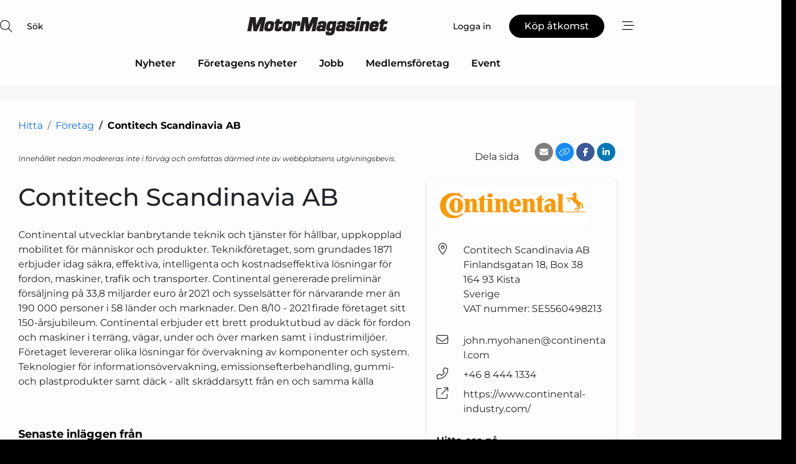

--- FILE ---
content_type: text/html; charset=utf-8
request_url: https://www.google.com/recaptcha/api2/anchor?ar=1&k=6LdasRwUAAAAAOAWkvok94EmD1GjREqoghAriL9L&co=aHR0cHM6Ly93d3cubW90b3JtYWdhc2luZXQuc2U6NDQz&hl=sv&v=N67nZn4AqZkNcbeMu4prBgzg&size=normal&anchor-ms=20000&execute-ms=30000&cb=jrl9wrzefww7
body_size: 49611
content:
<!DOCTYPE HTML><html dir="ltr" lang="sv"><head><meta http-equiv="Content-Type" content="text/html; charset=UTF-8">
<meta http-equiv="X-UA-Compatible" content="IE=edge">
<title>reCAPTCHA</title>
<style type="text/css">
/* cyrillic-ext */
@font-face {
  font-family: 'Roboto';
  font-style: normal;
  font-weight: 400;
  font-stretch: 100%;
  src: url(//fonts.gstatic.com/s/roboto/v48/KFO7CnqEu92Fr1ME7kSn66aGLdTylUAMa3GUBHMdazTgWw.woff2) format('woff2');
  unicode-range: U+0460-052F, U+1C80-1C8A, U+20B4, U+2DE0-2DFF, U+A640-A69F, U+FE2E-FE2F;
}
/* cyrillic */
@font-face {
  font-family: 'Roboto';
  font-style: normal;
  font-weight: 400;
  font-stretch: 100%;
  src: url(//fonts.gstatic.com/s/roboto/v48/KFO7CnqEu92Fr1ME7kSn66aGLdTylUAMa3iUBHMdazTgWw.woff2) format('woff2');
  unicode-range: U+0301, U+0400-045F, U+0490-0491, U+04B0-04B1, U+2116;
}
/* greek-ext */
@font-face {
  font-family: 'Roboto';
  font-style: normal;
  font-weight: 400;
  font-stretch: 100%;
  src: url(//fonts.gstatic.com/s/roboto/v48/KFO7CnqEu92Fr1ME7kSn66aGLdTylUAMa3CUBHMdazTgWw.woff2) format('woff2');
  unicode-range: U+1F00-1FFF;
}
/* greek */
@font-face {
  font-family: 'Roboto';
  font-style: normal;
  font-weight: 400;
  font-stretch: 100%;
  src: url(//fonts.gstatic.com/s/roboto/v48/KFO7CnqEu92Fr1ME7kSn66aGLdTylUAMa3-UBHMdazTgWw.woff2) format('woff2');
  unicode-range: U+0370-0377, U+037A-037F, U+0384-038A, U+038C, U+038E-03A1, U+03A3-03FF;
}
/* math */
@font-face {
  font-family: 'Roboto';
  font-style: normal;
  font-weight: 400;
  font-stretch: 100%;
  src: url(//fonts.gstatic.com/s/roboto/v48/KFO7CnqEu92Fr1ME7kSn66aGLdTylUAMawCUBHMdazTgWw.woff2) format('woff2');
  unicode-range: U+0302-0303, U+0305, U+0307-0308, U+0310, U+0312, U+0315, U+031A, U+0326-0327, U+032C, U+032F-0330, U+0332-0333, U+0338, U+033A, U+0346, U+034D, U+0391-03A1, U+03A3-03A9, U+03B1-03C9, U+03D1, U+03D5-03D6, U+03F0-03F1, U+03F4-03F5, U+2016-2017, U+2034-2038, U+203C, U+2040, U+2043, U+2047, U+2050, U+2057, U+205F, U+2070-2071, U+2074-208E, U+2090-209C, U+20D0-20DC, U+20E1, U+20E5-20EF, U+2100-2112, U+2114-2115, U+2117-2121, U+2123-214F, U+2190, U+2192, U+2194-21AE, U+21B0-21E5, U+21F1-21F2, U+21F4-2211, U+2213-2214, U+2216-22FF, U+2308-230B, U+2310, U+2319, U+231C-2321, U+2336-237A, U+237C, U+2395, U+239B-23B7, U+23D0, U+23DC-23E1, U+2474-2475, U+25AF, U+25B3, U+25B7, U+25BD, U+25C1, U+25CA, U+25CC, U+25FB, U+266D-266F, U+27C0-27FF, U+2900-2AFF, U+2B0E-2B11, U+2B30-2B4C, U+2BFE, U+3030, U+FF5B, U+FF5D, U+1D400-1D7FF, U+1EE00-1EEFF;
}
/* symbols */
@font-face {
  font-family: 'Roboto';
  font-style: normal;
  font-weight: 400;
  font-stretch: 100%;
  src: url(//fonts.gstatic.com/s/roboto/v48/KFO7CnqEu92Fr1ME7kSn66aGLdTylUAMaxKUBHMdazTgWw.woff2) format('woff2');
  unicode-range: U+0001-000C, U+000E-001F, U+007F-009F, U+20DD-20E0, U+20E2-20E4, U+2150-218F, U+2190, U+2192, U+2194-2199, U+21AF, U+21E6-21F0, U+21F3, U+2218-2219, U+2299, U+22C4-22C6, U+2300-243F, U+2440-244A, U+2460-24FF, U+25A0-27BF, U+2800-28FF, U+2921-2922, U+2981, U+29BF, U+29EB, U+2B00-2BFF, U+4DC0-4DFF, U+FFF9-FFFB, U+10140-1018E, U+10190-1019C, U+101A0, U+101D0-101FD, U+102E0-102FB, U+10E60-10E7E, U+1D2C0-1D2D3, U+1D2E0-1D37F, U+1F000-1F0FF, U+1F100-1F1AD, U+1F1E6-1F1FF, U+1F30D-1F30F, U+1F315, U+1F31C, U+1F31E, U+1F320-1F32C, U+1F336, U+1F378, U+1F37D, U+1F382, U+1F393-1F39F, U+1F3A7-1F3A8, U+1F3AC-1F3AF, U+1F3C2, U+1F3C4-1F3C6, U+1F3CA-1F3CE, U+1F3D4-1F3E0, U+1F3ED, U+1F3F1-1F3F3, U+1F3F5-1F3F7, U+1F408, U+1F415, U+1F41F, U+1F426, U+1F43F, U+1F441-1F442, U+1F444, U+1F446-1F449, U+1F44C-1F44E, U+1F453, U+1F46A, U+1F47D, U+1F4A3, U+1F4B0, U+1F4B3, U+1F4B9, U+1F4BB, U+1F4BF, U+1F4C8-1F4CB, U+1F4D6, U+1F4DA, U+1F4DF, U+1F4E3-1F4E6, U+1F4EA-1F4ED, U+1F4F7, U+1F4F9-1F4FB, U+1F4FD-1F4FE, U+1F503, U+1F507-1F50B, U+1F50D, U+1F512-1F513, U+1F53E-1F54A, U+1F54F-1F5FA, U+1F610, U+1F650-1F67F, U+1F687, U+1F68D, U+1F691, U+1F694, U+1F698, U+1F6AD, U+1F6B2, U+1F6B9-1F6BA, U+1F6BC, U+1F6C6-1F6CF, U+1F6D3-1F6D7, U+1F6E0-1F6EA, U+1F6F0-1F6F3, U+1F6F7-1F6FC, U+1F700-1F7FF, U+1F800-1F80B, U+1F810-1F847, U+1F850-1F859, U+1F860-1F887, U+1F890-1F8AD, U+1F8B0-1F8BB, U+1F8C0-1F8C1, U+1F900-1F90B, U+1F93B, U+1F946, U+1F984, U+1F996, U+1F9E9, U+1FA00-1FA6F, U+1FA70-1FA7C, U+1FA80-1FA89, U+1FA8F-1FAC6, U+1FACE-1FADC, U+1FADF-1FAE9, U+1FAF0-1FAF8, U+1FB00-1FBFF;
}
/* vietnamese */
@font-face {
  font-family: 'Roboto';
  font-style: normal;
  font-weight: 400;
  font-stretch: 100%;
  src: url(//fonts.gstatic.com/s/roboto/v48/KFO7CnqEu92Fr1ME7kSn66aGLdTylUAMa3OUBHMdazTgWw.woff2) format('woff2');
  unicode-range: U+0102-0103, U+0110-0111, U+0128-0129, U+0168-0169, U+01A0-01A1, U+01AF-01B0, U+0300-0301, U+0303-0304, U+0308-0309, U+0323, U+0329, U+1EA0-1EF9, U+20AB;
}
/* latin-ext */
@font-face {
  font-family: 'Roboto';
  font-style: normal;
  font-weight: 400;
  font-stretch: 100%;
  src: url(//fonts.gstatic.com/s/roboto/v48/KFO7CnqEu92Fr1ME7kSn66aGLdTylUAMa3KUBHMdazTgWw.woff2) format('woff2');
  unicode-range: U+0100-02BA, U+02BD-02C5, U+02C7-02CC, U+02CE-02D7, U+02DD-02FF, U+0304, U+0308, U+0329, U+1D00-1DBF, U+1E00-1E9F, U+1EF2-1EFF, U+2020, U+20A0-20AB, U+20AD-20C0, U+2113, U+2C60-2C7F, U+A720-A7FF;
}
/* latin */
@font-face {
  font-family: 'Roboto';
  font-style: normal;
  font-weight: 400;
  font-stretch: 100%;
  src: url(//fonts.gstatic.com/s/roboto/v48/KFO7CnqEu92Fr1ME7kSn66aGLdTylUAMa3yUBHMdazQ.woff2) format('woff2');
  unicode-range: U+0000-00FF, U+0131, U+0152-0153, U+02BB-02BC, U+02C6, U+02DA, U+02DC, U+0304, U+0308, U+0329, U+2000-206F, U+20AC, U+2122, U+2191, U+2193, U+2212, U+2215, U+FEFF, U+FFFD;
}
/* cyrillic-ext */
@font-face {
  font-family: 'Roboto';
  font-style: normal;
  font-weight: 500;
  font-stretch: 100%;
  src: url(//fonts.gstatic.com/s/roboto/v48/KFO7CnqEu92Fr1ME7kSn66aGLdTylUAMa3GUBHMdazTgWw.woff2) format('woff2');
  unicode-range: U+0460-052F, U+1C80-1C8A, U+20B4, U+2DE0-2DFF, U+A640-A69F, U+FE2E-FE2F;
}
/* cyrillic */
@font-face {
  font-family: 'Roboto';
  font-style: normal;
  font-weight: 500;
  font-stretch: 100%;
  src: url(//fonts.gstatic.com/s/roboto/v48/KFO7CnqEu92Fr1ME7kSn66aGLdTylUAMa3iUBHMdazTgWw.woff2) format('woff2');
  unicode-range: U+0301, U+0400-045F, U+0490-0491, U+04B0-04B1, U+2116;
}
/* greek-ext */
@font-face {
  font-family: 'Roboto';
  font-style: normal;
  font-weight: 500;
  font-stretch: 100%;
  src: url(//fonts.gstatic.com/s/roboto/v48/KFO7CnqEu92Fr1ME7kSn66aGLdTylUAMa3CUBHMdazTgWw.woff2) format('woff2');
  unicode-range: U+1F00-1FFF;
}
/* greek */
@font-face {
  font-family: 'Roboto';
  font-style: normal;
  font-weight: 500;
  font-stretch: 100%;
  src: url(//fonts.gstatic.com/s/roboto/v48/KFO7CnqEu92Fr1ME7kSn66aGLdTylUAMa3-UBHMdazTgWw.woff2) format('woff2');
  unicode-range: U+0370-0377, U+037A-037F, U+0384-038A, U+038C, U+038E-03A1, U+03A3-03FF;
}
/* math */
@font-face {
  font-family: 'Roboto';
  font-style: normal;
  font-weight: 500;
  font-stretch: 100%;
  src: url(//fonts.gstatic.com/s/roboto/v48/KFO7CnqEu92Fr1ME7kSn66aGLdTylUAMawCUBHMdazTgWw.woff2) format('woff2');
  unicode-range: U+0302-0303, U+0305, U+0307-0308, U+0310, U+0312, U+0315, U+031A, U+0326-0327, U+032C, U+032F-0330, U+0332-0333, U+0338, U+033A, U+0346, U+034D, U+0391-03A1, U+03A3-03A9, U+03B1-03C9, U+03D1, U+03D5-03D6, U+03F0-03F1, U+03F4-03F5, U+2016-2017, U+2034-2038, U+203C, U+2040, U+2043, U+2047, U+2050, U+2057, U+205F, U+2070-2071, U+2074-208E, U+2090-209C, U+20D0-20DC, U+20E1, U+20E5-20EF, U+2100-2112, U+2114-2115, U+2117-2121, U+2123-214F, U+2190, U+2192, U+2194-21AE, U+21B0-21E5, U+21F1-21F2, U+21F4-2211, U+2213-2214, U+2216-22FF, U+2308-230B, U+2310, U+2319, U+231C-2321, U+2336-237A, U+237C, U+2395, U+239B-23B7, U+23D0, U+23DC-23E1, U+2474-2475, U+25AF, U+25B3, U+25B7, U+25BD, U+25C1, U+25CA, U+25CC, U+25FB, U+266D-266F, U+27C0-27FF, U+2900-2AFF, U+2B0E-2B11, U+2B30-2B4C, U+2BFE, U+3030, U+FF5B, U+FF5D, U+1D400-1D7FF, U+1EE00-1EEFF;
}
/* symbols */
@font-face {
  font-family: 'Roboto';
  font-style: normal;
  font-weight: 500;
  font-stretch: 100%;
  src: url(//fonts.gstatic.com/s/roboto/v48/KFO7CnqEu92Fr1ME7kSn66aGLdTylUAMaxKUBHMdazTgWw.woff2) format('woff2');
  unicode-range: U+0001-000C, U+000E-001F, U+007F-009F, U+20DD-20E0, U+20E2-20E4, U+2150-218F, U+2190, U+2192, U+2194-2199, U+21AF, U+21E6-21F0, U+21F3, U+2218-2219, U+2299, U+22C4-22C6, U+2300-243F, U+2440-244A, U+2460-24FF, U+25A0-27BF, U+2800-28FF, U+2921-2922, U+2981, U+29BF, U+29EB, U+2B00-2BFF, U+4DC0-4DFF, U+FFF9-FFFB, U+10140-1018E, U+10190-1019C, U+101A0, U+101D0-101FD, U+102E0-102FB, U+10E60-10E7E, U+1D2C0-1D2D3, U+1D2E0-1D37F, U+1F000-1F0FF, U+1F100-1F1AD, U+1F1E6-1F1FF, U+1F30D-1F30F, U+1F315, U+1F31C, U+1F31E, U+1F320-1F32C, U+1F336, U+1F378, U+1F37D, U+1F382, U+1F393-1F39F, U+1F3A7-1F3A8, U+1F3AC-1F3AF, U+1F3C2, U+1F3C4-1F3C6, U+1F3CA-1F3CE, U+1F3D4-1F3E0, U+1F3ED, U+1F3F1-1F3F3, U+1F3F5-1F3F7, U+1F408, U+1F415, U+1F41F, U+1F426, U+1F43F, U+1F441-1F442, U+1F444, U+1F446-1F449, U+1F44C-1F44E, U+1F453, U+1F46A, U+1F47D, U+1F4A3, U+1F4B0, U+1F4B3, U+1F4B9, U+1F4BB, U+1F4BF, U+1F4C8-1F4CB, U+1F4D6, U+1F4DA, U+1F4DF, U+1F4E3-1F4E6, U+1F4EA-1F4ED, U+1F4F7, U+1F4F9-1F4FB, U+1F4FD-1F4FE, U+1F503, U+1F507-1F50B, U+1F50D, U+1F512-1F513, U+1F53E-1F54A, U+1F54F-1F5FA, U+1F610, U+1F650-1F67F, U+1F687, U+1F68D, U+1F691, U+1F694, U+1F698, U+1F6AD, U+1F6B2, U+1F6B9-1F6BA, U+1F6BC, U+1F6C6-1F6CF, U+1F6D3-1F6D7, U+1F6E0-1F6EA, U+1F6F0-1F6F3, U+1F6F7-1F6FC, U+1F700-1F7FF, U+1F800-1F80B, U+1F810-1F847, U+1F850-1F859, U+1F860-1F887, U+1F890-1F8AD, U+1F8B0-1F8BB, U+1F8C0-1F8C1, U+1F900-1F90B, U+1F93B, U+1F946, U+1F984, U+1F996, U+1F9E9, U+1FA00-1FA6F, U+1FA70-1FA7C, U+1FA80-1FA89, U+1FA8F-1FAC6, U+1FACE-1FADC, U+1FADF-1FAE9, U+1FAF0-1FAF8, U+1FB00-1FBFF;
}
/* vietnamese */
@font-face {
  font-family: 'Roboto';
  font-style: normal;
  font-weight: 500;
  font-stretch: 100%;
  src: url(//fonts.gstatic.com/s/roboto/v48/KFO7CnqEu92Fr1ME7kSn66aGLdTylUAMa3OUBHMdazTgWw.woff2) format('woff2');
  unicode-range: U+0102-0103, U+0110-0111, U+0128-0129, U+0168-0169, U+01A0-01A1, U+01AF-01B0, U+0300-0301, U+0303-0304, U+0308-0309, U+0323, U+0329, U+1EA0-1EF9, U+20AB;
}
/* latin-ext */
@font-face {
  font-family: 'Roboto';
  font-style: normal;
  font-weight: 500;
  font-stretch: 100%;
  src: url(//fonts.gstatic.com/s/roboto/v48/KFO7CnqEu92Fr1ME7kSn66aGLdTylUAMa3KUBHMdazTgWw.woff2) format('woff2');
  unicode-range: U+0100-02BA, U+02BD-02C5, U+02C7-02CC, U+02CE-02D7, U+02DD-02FF, U+0304, U+0308, U+0329, U+1D00-1DBF, U+1E00-1E9F, U+1EF2-1EFF, U+2020, U+20A0-20AB, U+20AD-20C0, U+2113, U+2C60-2C7F, U+A720-A7FF;
}
/* latin */
@font-face {
  font-family: 'Roboto';
  font-style: normal;
  font-weight: 500;
  font-stretch: 100%;
  src: url(//fonts.gstatic.com/s/roboto/v48/KFO7CnqEu92Fr1ME7kSn66aGLdTylUAMa3yUBHMdazQ.woff2) format('woff2');
  unicode-range: U+0000-00FF, U+0131, U+0152-0153, U+02BB-02BC, U+02C6, U+02DA, U+02DC, U+0304, U+0308, U+0329, U+2000-206F, U+20AC, U+2122, U+2191, U+2193, U+2212, U+2215, U+FEFF, U+FFFD;
}
/* cyrillic-ext */
@font-face {
  font-family: 'Roboto';
  font-style: normal;
  font-weight: 900;
  font-stretch: 100%;
  src: url(//fonts.gstatic.com/s/roboto/v48/KFO7CnqEu92Fr1ME7kSn66aGLdTylUAMa3GUBHMdazTgWw.woff2) format('woff2');
  unicode-range: U+0460-052F, U+1C80-1C8A, U+20B4, U+2DE0-2DFF, U+A640-A69F, U+FE2E-FE2F;
}
/* cyrillic */
@font-face {
  font-family: 'Roboto';
  font-style: normal;
  font-weight: 900;
  font-stretch: 100%;
  src: url(//fonts.gstatic.com/s/roboto/v48/KFO7CnqEu92Fr1ME7kSn66aGLdTylUAMa3iUBHMdazTgWw.woff2) format('woff2');
  unicode-range: U+0301, U+0400-045F, U+0490-0491, U+04B0-04B1, U+2116;
}
/* greek-ext */
@font-face {
  font-family: 'Roboto';
  font-style: normal;
  font-weight: 900;
  font-stretch: 100%;
  src: url(//fonts.gstatic.com/s/roboto/v48/KFO7CnqEu92Fr1ME7kSn66aGLdTylUAMa3CUBHMdazTgWw.woff2) format('woff2');
  unicode-range: U+1F00-1FFF;
}
/* greek */
@font-face {
  font-family: 'Roboto';
  font-style: normal;
  font-weight: 900;
  font-stretch: 100%;
  src: url(//fonts.gstatic.com/s/roboto/v48/KFO7CnqEu92Fr1ME7kSn66aGLdTylUAMa3-UBHMdazTgWw.woff2) format('woff2');
  unicode-range: U+0370-0377, U+037A-037F, U+0384-038A, U+038C, U+038E-03A1, U+03A3-03FF;
}
/* math */
@font-face {
  font-family: 'Roboto';
  font-style: normal;
  font-weight: 900;
  font-stretch: 100%;
  src: url(//fonts.gstatic.com/s/roboto/v48/KFO7CnqEu92Fr1ME7kSn66aGLdTylUAMawCUBHMdazTgWw.woff2) format('woff2');
  unicode-range: U+0302-0303, U+0305, U+0307-0308, U+0310, U+0312, U+0315, U+031A, U+0326-0327, U+032C, U+032F-0330, U+0332-0333, U+0338, U+033A, U+0346, U+034D, U+0391-03A1, U+03A3-03A9, U+03B1-03C9, U+03D1, U+03D5-03D6, U+03F0-03F1, U+03F4-03F5, U+2016-2017, U+2034-2038, U+203C, U+2040, U+2043, U+2047, U+2050, U+2057, U+205F, U+2070-2071, U+2074-208E, U+2090-209C, U+20D0-20DC, U+20E1, U+20E5-20EF, U+2100-2112, U+2114-2115, U+2117-2121, U+2123-214F, U+2190, U+2192, U+2194-21AE, U+21B0-21E5, U+21F1-21F2, U+21F4-2211, U+2213-2214, U+2216-22FF, U+2308-230B, U+2310, U+2319, U+231C-2321, U+2336-237A, U+237C, U+2395, U+239B-23B7, U+23D0, U+23DC-23E1, U+2474-2475, U+25AF, U+25B3, U+25B7, U+25BD, U+25C1, U+25CA, U+25CC, U+25FB, U+266D-266F, U+27C0-27FF, U+2900-2AFF, U+2B0E-2B11, U+2B30-2B4C, U+2BFE, U+3030, U+FF5B, U+FF5D, U+1D400-1D7FF, U+1EE00-1EEFF;
}
/* symbols */
@font-face {
  font-family: 'Roboto';
  font-style: normal;
  font-weight: 900;
  font-stretch: 100%;
  src: url(//fonts.gstatic.com/s/roboto/v48/KFO7CnqEu92Fr1ME7kSn66aGLdTylUAMaxKUBHMdazTgWw.woff2) format('woff2');
  unicode-range: U+0001-000C, U+000E-001F, U+007F-009F, U+20DD-20E0, U+20E2-20E4, U+2150-218F, U+2190, U+2192, U+2194-2199, U+21AF, U+21E6-21F0, U+21F3, U+2218-2219, U+2299, U+22C4-22C6, U+2300-243F, U+2440-244A, U+2460-24FF, U+25A0-27BF, U+2800-28FF, U+2921-2922, U+2981, U+29BF, U+29EB, U+2B00-2BFF, U+4DC0-4DFF, U+FFF9-FFFB, U+10140-1018E, U+10190-1019C, U+101A0, U+101D0-101FD, U+102E0-102FB, U+10E60-10E7E, U+1D2C0-1D2D3, U+1D2E0-1D37F, U+1F000-1F0FF, U+1F100-1F1AD, U+1F1E6-1F1FF, U+1F30D-1F30F, U+1F315, U+1F31C, U+1F31E, U+1F320-1F32C, U+1F336, U+1F378, U+1F37D, U+1F382, U+1F393-1F39F, U+1F3A7-1F3A8, U+1F3AC-1F3AF, U+1F3C2, U+1F3C4-1F3C6, U+1F3CA-1F3CE, U+1F3D4-1F3E0, U+1F3ED, U+1F3F1-1F3F3, U+1F3F5-1F3F7, U+1F408, U+1F415, U+1F41F, U+1F426, U+1F43F, U+1F441-1F442, U+1F444, U+1F446-1F449, U+1F44C-1F44E, U+1F453, U+1F46A, U+1F47D, U+1F4A3, U+1F4B0, U+1F4B3, U+1F4B9, U+1F4BB, U+1F4BF, U+1F4C8-1F4CB, U+1F4D6, U+1F4DA, U+1F4DF, U+1F4E3-1F4E6, U+1F4EA-1F4ED, U+1F4F7, U+1F4F9-1F4FB, U+1F4FD-1F4FE, U+1F503, U+1F507-1F50B, U+1F50D, U+1F512-1F513, U+1F53E-1F54A, U+1F54F-1F5FA, U+1F610, U+1F650-1F67F, U+1F687, U+1F68D, U+1F691, U+1F694, U+1F698, U+1F6AD, U+1F6B2, U+1F6B9-1F6BA, U+1F6BC, U+1F6C6-1F6CF, U+1F6D3-1F6D7, U+1F6E0-1F6EA, U+1F6F0-1F6F3, U+1F6F7-1F6FC, U+1F700-1F7FF, U+1F800-1F80B, U+1F810-1F847, U+1F850-1F859, U+1F860-1F887, U+1F890-1F8AD, U+1F8B0-1F8BB, U+1F8C0-1F8C1, U+1F900-1F90B, U+1F93B, U+1F946, U+1F984, U+1F996, U+1F9E9, U+1FA00-1FA6F, U+1FA70-1FA7C, U+1FA80-1FA89, U+1FA8F-1FAC6, U+1FACE-1FADC, U+1FADF-1FAE9, U+1FAF0-1FAF8, U+1FB00-1FBFF;
}
/* vietnamese */
@font-face {
  font-family: 'Roboto';
  font-style: normal;
  font-weight: 900;
  font-stretch: 100%;
  src: url(//fonts.gstatic.com/s/roboto/v48/KFO7CnqEu92Fr1ME7kSn66aGLdTylUAMa3OUBHMdazTgWw.woff2) format('woff2');
  unicode-range: U+0102-0103, U+0110-0111, U+0128-0129, U+0168-0169, U+01A0-01A1, U+01AF-01B0, U+0300-0301, U+0303-0304, U+0308-0309, U+0323, U+0329, U+1EA0-1EF9, U+20AB;
}
/* latin-ext */
@font-face {
  font-family: 'Roboto';
  font-style: normal;
  font-weight: 900;
  font-stretch: 100%;
  src: url(//fonts.gstatic.com/s/roboto/v48/KFO7CnqEu92Fr1ME7kSn66aGLdTylUAMa3KUBHMdazTgWw.woff2) format('woff2');
  unicode-range: U+0100-02BA, U+02BD-02C5, U+02C7-02CC, U+02CE-02D7, U+02DD-02FF, U+0304, U+0308, U+0329, U+1D00-1DBF, U+1E00-1E9F, U+1EF2-1EFF, U+2020, U+20A0-20AB, U+20AD-20C0, U+2113, U+2C60-2C7F, U+A720-A7FF;
}
/* latin */
@font-face {
  font-family: 'Roboto';
  font-style: normal;
  font-weight: 900;
  font-stretch: 100%;
  src: url(//fonts.gstatic.com/s/roboto/v48/KFO7CnqEu92Fr1ME7kSn66aGLdTylUAMa3yUBHMdazQ.woff2) format('woff2');
  unicode-range: U+0000-00FF, U+0131, U+0152-0153, U+02BB-02BC, U+02C6, U+02DA, U+02DC, U+0304, U+0308, U+0329, U+2000-206F, U+20AC, U+2122, U+2191, U+2193, U+2212, U+2215, U+FEFF, U+FFFD;
}

</style>
<link rel="stylesheet" type="text/css" href="https://www.gstatic.com/recaptcha/releases/N67nZn4AqZkNcbeMu4prBgzg/styles__ltr.css">
<script nonce="y9XkUDkMc_sCOKfO9te3mw" type="text/javascript">window['__recaptcha_api'] = 'https://www.google.com/recaptcha/api2/';</script>
<script type="text/javascript" src="https://www.gstatic.com/recaptcha/releases/N67nZn4AqZkNcbeMu4prBgzg/recaptcha__sv.js" nonce="y9XkUDkMc_sCOKfO9te3mw">
      
    </script></head>
<body><div id="rc-anchor-alert" class="rc-anchor-alert"></div>
<input type="hidden" id="recaptcha-token" value="[base64]">
<script type="text/javascript" nonce="y9XkUDkMc_sCOKfO9te3mw">
      recaptcha.anchor.Main.init("[\x22ainput\x22,[\x22bgdata\x22,\x22\x22,\[base64]/[base64]/[base64]/[base64]/[base64]/[base64]/YihPLDAsW0wsMzZdKTooTy5YLnB1c2goTy5aLnNsaWNlKCkpLE8uWls3Nl09dm9pZCAwLFUoNzYsTyxxKSl9LGM9ZnVuY3Rpb24oTyxxKXtxLlk9KChxLlk/[base64]/[base64]/Wi52KCk6Wi5OLHItWi5OKSxJPj4xNCk+MCxaKS5oJiYoWi5oXj0oWi5sKzE+PjIpKihJPDwyKSksWikubCsxPj4yIT0wfHxaLnUseCl8fHUpWi5pPTAsWi5OPXI7aWYoIXUpcmV0dXJuIGZhbHNlO2lmKFouRz5aLkgmJihaLkg9Wi5HKSxyLVouRjxaLkctKE8/MjU1OnE/NToyKSlyZXR1cm4gZmFsc2U7cmV0dXJuIShaLlU9KCgoTz1sKHE/[base64]/[base64]/[base64]/[base64]/[base64]\\u003d\x22,\[base64]\\u003d\\u003d\x22,\x22SsOZM8Oow6vDosOxJcOuw6gbIMOXwp8AwohDwo3CvMKpLcKvwonDj8KIBsObw5/DusOmw4fDukLDtTdqw4pwNcKPwrjCtMKRbMKPw5fDu8OyARwgw6/DisOpF8KnTcKawqwDecOdBMKew6pqbcKWaTBBwpbCssO/FD9RJ8KzwoTDshZOWQjClMOLF8OzQm8CeHjDkcKnOj1ebk4hFMKzVk3DnMOsWMKlLMOTwoLChsOeex/CllBiw73DpMOjwrjCrcOwWwXDkmTDj8OKwqM1cAvCgMOaw6rCjcKqEsKSw5UHBGDCr0RPERvDisOCDxLDm2LDjApgwpFtVDHCpkolw5fDpBciwo7CnsOlw5TCsBTDgMKBw7VUwoTDmsOAw6Yjw4J/wrrDhBjCqsOtIUUefsKUHDYbBMOawqbCuMOEw53CvsKOw53CisKre37Dt8OnwonDpcO+M00zw5ZLDBZTAcO7LMOOdsK/[base64]/DqMKRwoXCkcOlPwLCvMKDw5DDtGYFwoPCoWHDn8Oce8KHwrLCrsK6Zz/Di1PCucKyKMKcwrzCqEd4w6LCs8O0w4lrD8KCH1/CusKDf0N7w77ChAZIYsOwwoFWbcKOw6ZYwrcHw5YSwoMNasKvw6rCqMKPwrrDocKlME3DjEzDjUHCuRVRwqDCnzk6acKpw4t6bcKVDT8pPi5SBMOMwpjDmsK2w4TCn8KwWsO/L30xDsKseHsrwq/DnsOcw77CqsOnw7w0w4pfJsO7wq3DjgnDq2cQw7Ftw61RwqvCiG8eAXB7wp5Vw5HCkcKEZW8MaMO2w6UABGBlwoVhw5UsM0k2wqTCnk/Dp0A6V8KGVS3CqsO1CHpiPmLDqcOKwqvCrwoUXsOfw6rCtzFuG0nDqzPDi28rwqtDMsKRw5jCv8KLCS0yw5LCowLCngN0wrMbw4LCukI6fhc8wobCgMK4IMKSEjfCh37DjsKowpPDjH5LdMK+dXzDqz7CqcO9wphgWD/[base64]/CqcKFQgrDvcOnwpzCvS0rdMO+ZcOIw74zd8OYw6HCtB0Lw6rChsOOGS3DrRzChMKnw5XDngjDiFUsb8KUKC7DsSbDrcO/w7M/TsK5RRo+bcKLw4PCsQfDkcKnLMKBw4HDosKHwqgJfj/CgmrDhS4nw7BVwojDhsKLw6LCu8O0w47DhApoasK6VWEGTBnDglQowqfDi2PCtBPCi8ObwpJAw6wqF8KoXMOqTMKew4dlEzLCjsKBw4V5bcOSfEfCl8KYwqrDmsOYCS7ChBEoVcKPw5vCtGbCp1fCqhvClsKGL8K/w6QnEMOoQDgsLsOlw57Dn8K9wrJ2fm7DnMOCw53Cm0HDvEbCkWUUEcOGZ8Ogw5PCpsOWwpbDnSzDtsKRHsKrCUbDk8Kiwqd8bVvDuj/DhsKdejtrw4Zqw7ZPw7sQw5jCjcOCSMOfw4XDhMOffj4SwqcCw5EVUcOkWUh5w4l0wpXCl8OlUigBJ8OnwqLCqcO3wq3CmRgfMMObPcK3aTdufU3Cvnogw63DtcOzwrHCqMKNw4/[base64]/ClsOFEcK+wrw9fcKpL8KcUMKTXUZpMcOQMVB4OTfCmyTDiSdrMcK+w7HDtsOyw7M9EHzDlk87wrLDgxzCmERVwrvDmMKfTDHDjVHDsMOjKXfDlkzCsMOqFcOWRcKzw4vCuMKwwog7w53CqsOJbgLCliHCpDzCnBBFw5/DmRM4ZF1UHMOXWsOqw7nDrMKZQcKdwqsJd8Otwq/[base64]/AwNZWmRFPWzDmlTCiGrCjxFSwrHDlTvClibDg8KowpkBw4UiIU4eG8OAw73ClDckwpXCihZswozCvHU/w5Mrw7VRw7ddwozChsOmfcO/[base64]/CjULCs2NtBsKLG8OWN2/DkcK+woDDnMKhVwLCl0ceJcOtSMKWwopNwq/CrcOcLcOgw7LCtQfDphnCn24SSMO9fgUTw7/Cpy9jScKlwpjCiHfDszoJwoB6wrtjDkzCrRHDrGrDoBXDt37DjXvCiMKpwowPw4pFw5/[base64]/w7hJwpxLwopyacKCJ2xwXHLCp8Krw6p8wocnCMOTw7d2w7jDtGzDg8KAd8KNw4XCoMKvV8KGwrXCvcOOcMOGacOMw7zCh8Ocw5kWw5wTwonDmkohw5bCrQDDoMKzwp5ew5bCisOmQ3PCrsOFTAPDi1vCusKKCgvCrMOsw4/[base64]/[base64]/DucOELsKmV8KoGEPCh2XDq8OvXxxiIERJw5JsN1jDjcKkZcK5wo3DnXTCnMOYw4TDh8Kww4jDvQ3ChsKzDwjDicKZwofDvcK/w7bCu8O+OA/DnXPDicOEw4DClsOtXcK0w7DDtVgYABwHRMOKQU5yP8OdNcOdNk1RwqbCjcOjMcKEfRpjw4HDsFBTwosQHMOvwp/Duixyw5AOP8K+w6DCgsOMw4rCrMKaAsKADjlLFXTDicO0w7skwrBsUm0yw6XDtWbDscKxw5XCtcObwqfCicOTwqYAQ8KhQwHCsmjDpsOywq5bM8KnDU3ChinDqcKVw6zDjsKZexfCo8KMGQHCj3UvdMO9wq7Dr8Ktw4sOEWV+Rm/CrsKmw4g2DcO9NF7DisKrM0nClcKsw644ZcKJAcKqUMKBPMOOwrBqwqbCgSoewo5qw6zDmjZAwpvCsWobwr/Don9zVsOQwrEkw7zDkVLDgh8RwqXDl8OEw77CncOew4xZGlFJUlnDsxVXVMOkVX3DgMKGcil2bsOGwqcDKigfcsOWw6bDkgvDusK1ZsOEasO1CcK5w5F0NnoyeyRocjpjwpfDp3syUStSw6Uzw485w5jCiA5ZE2cSJWvDhMKKw6RFDjMgFsKRwqXDoB/CqsOOAjzCuDYHGWRawoTCvlctwrEgP2zCkMO4wp3Ds07CgB3DrwMow4TDo8Kzw4cUw5tiR2rCrcK+w4/Dk8OzZcO1XcKGwqpAwoswUTvDpMK/wr/CsDQsYX7CncOmc8KOwqdOw7rCpxNMNMOWYcKuRHfDnRE8T0nDnH/[base64]/ChXnDkMKpw5bDmsOTw47DqsKzccKfw6/CpQHDuSzCmEkAwpTCssKGSsK4UsK1P3hewpg/wqV5RWDCmEp+w6jClHTCqRt4w4XDmCLDiAVRw7DDrlM4w54pw67DrCjCuhcxw7rCvDleAHguZGbDkWIVOsOFD3nCmcOPbcOqwrBGAsKtwrLChsO0w6rCujXDmn4JMiMMCnYhw63DhRBtbSfCmFhawp7CksOfw45ADcOgw5PDnkg1JsKUPy/CnlHCnkUVwrvChMK5FTZ+w4nDhR3Co8OQIcKzw70Pwp0zwo0bd8OdR8KhwpDDkMKNEyJZw5zDn8KHw5Q5WcOIw6PCmS/ChsO4w5xPw7zDtsK+w7DCs8Kiw5XCg8Ktw6twwo/DgsOpZj0edsKFwrnDosOAw7wnHGIXwot2REPClQnDoMO5wovCq8K9BMO4fzPDnV0Vwrgdw5dfwoPCthrDpsOJYSrDh0HDocKlw6zDrxnDlxjCo8O4wrsabA/Cr2s8wp1sw4pXw71pAcOICCtuw5rCgMKmw6/CmTrCikLClGXCkCTCmTVnRMKXJEkSEcKMwr/Cky47w6rCrFLDksKHDsKZPF3DscKQw5nCpQPDpyI7w7TCu18PCWdowq9wMMOqH8K1w4bCtH/CjkDDqsOOXsKGPVl1cBRVw4PDu8KfwrHDv21iVSjCjxglKcOxdARzZBbDjk7DqzkKwrQQwoIyasKRwqdzw5ckwp5jMsOhbHY/OgfCvHTCgm8qRB4AABTCvsKUwooGw4bDucKTw41aw7PDqcKkbQElwpHCslbDtkFwL8KKTMKVwqfDmcKWwqzCvsKgY3jCgsKgUm/Cu2JHQywzwqJfwrBnwrTDmsO1w7bCpsOQwpBcWSrDuBorw6vCpsOgb2Z4wpp+w7FDwqXCtsKQw7rCqMOSQjRJw64+wohDey7Cm8K9w7QFwr1hw7VBTB/CqsKaDCwqIgfCssK/NMOawrfCisO1ccK+w4AJJcKgwoQ0wp/CocOydD9Aw6cPw7BkwqMyw4XDoMKCc8KSwolgXSDCoSknw4MINzsmwqkhw5HDs8O/wrTDocKPw6MvwrwAERvDiMK8wovCskjDisOmYMKuw63Cn8OtfcKUCMKucCXDvMO1YWTDmMKXPsOwRErCgcOyS8OCw7ZTAsKLw73CpW0rw600emsHwp/DrT3DpcOJwqnCmcKMERtTw5vDl8OLwrfCqXrCpjRdwrtpQ8K7bcOXwrnDj8KEwrzCkFzCicO5V8KUf8KKw6TDsEhBcWped8KvQMKmLcKhwqHCgsO5w6kqw65pw6fCkypcw4jCpErDo0PCsnjDoHorw7XDr8KmH8Kgw5pcQ0V/[base64]/Dl8O8w7QdK8OLwoo6HsKgUcKqeMKRwp/DsApKw4dUe1FyVDsxC2vDvcKgLh/Cs8KuZ8Orw6TCtzrDkMKpXjYhIcOIazsLa8OpNBPDtiAFL8KRwojCrsKTEFrDr0PDnMO4woLCn8KPQsKrw4TCjhzCp8K5w4FewoU2PSzDmhc1wotjwolifVl8wpzCvMK2McOmClrDhmERwp/DscOvw6fDphNsw7jCisKmTMKeLx9VNUTDuH0MPsKlw7jDpRM0cmojaynCr1rDhhkPwqkUFFvCvWTDgGxAI8Oxw7HCg2TDp8OBQ2xlw6R/[base64]/CkmLDtRfCjcKWF1l0woMvwqxZwojCv8OCVGtLw5fCm8Kow6HDucKvwovCjsOgIGLCjiQDJsKOwonDjkAWwr19ezbCszdQwqXCocOTdT/CncKPX8KCw7LDuR83CcOmwrTDujFYLMKJw5Mcw7ATw5/Dv07CtCYtIMKFw70rw64nw7EtWsOxdy7DicOow6kBb8O2bMOIE23DjcK2F0MMw743w7TCksKwUHHCisORSMK2f8KNZ8KqccKZKsKcwqDCkzgAwo1FeMOyFMKaw69Ew7BzcsOgd8KNe8OyccORw4oPGEbCs3DDmsOlwp/DisOlPcKkw7rDmMKGw79jdcKaI8O7wqkOw6p2woh6w6x7wrXDgMOcw7PDvU90bMKLBcKMwp5Kwq7CnMKWw6o3Yn9Bw7zDrmpZIyLDn34+CcObw5URwrDDmg0uwoTDsyDDiMOTwonDusOPw7jClsKOwqFTbMKrOyHCgsOAOcKVZMKewpYdw4/DklIQwqzDgVlbw63DrHFQUA7Ch0nCiMKDwoDDi8Ovw5duSi9cw4XDu8K4aMK/w4dFw73CnsOsw6bCt8KPKcO/w6zCun8mwocCdFQdw5UtQcOcWDlOwqA6wqPCtjgaw7vCicKqEiE9QDPDrCjCm8O9w4jCkMKjwpRgL25Wwq7DkCvCm8KIc2lWwobCmsKSwqZHC3www5PDnVbCr8K7wr8OaMK9Y8K6wp7DpCnDgsO7woYDwow/W8Ktwps4QsOKw7nCucKdw5DCvxvDpcOBwo9wwrAXw51FKsKew6Bawp/DiS9GCmjDhsOyw6AvYj1Bw7vDoxXCqsKkw4UIw5PDqXHDuFpjR2HDnVTDokx4MWTDiiDDjcKvwobCscOWw4EOfsK5e8Otw7XDgj3CtFXCmBjCnhrDpH/[base64]/DsKfXVtTUMOFw75kecK2VMKbw4k5cRkgY8O/QcK2wq14UsORc8O1w5Z4w6DDmlDDmMOqw4jCg1zDlcOvE2HDu8K+HsKAHMO4w5rDrS9eE8OmwrbDtcKEC8Oswp8Xw7fCjQ8Ew6hCYcKawqjCkcOoZMO/XnzCuU81bSBOaiDCozTCsMKqRXZGwqPDslhywrLDs8Kiw7HCo8OVLEDCvibDgx3Ds2BoI8OAbz4ewqjCjsOsU8OeB0lKT8Kvw5sew5zDo8OpasKtUW7DphPDpcK6McOxD8K/w7MWw6LCtgMnScKpw5BKwox0woACw4dswqgAw6DDhsKlQUXDu1NwaH/[base64]/CkR1xw4gewqrCv27CkcOMwq0awrkqIyjDtQPCssKxw5A4w53CucKHwpHChsKeLig/woPDij50I3XCj8K1FMO1eMKow6ReSsKiecKxw6Urag17NlxNwpjCqCLDpj5SUMOabGPClsKRKH/Ds8KLCcOmw6VBLnnCgTxOfhfDqE5Qw5Z7wqfDmDUHw5oBecOtWFVvOsOvw7BSwqp8EEx9FsKqw7kNasKLecK3V8O+aSPCm8KywrJ8w7bDssKCw7bDk8OPF3zDlcKndcONIsK7XmTDpBvCr8ORw4HCj8KowphYwqDCp8O/w7/CnsK8VFpqSsKuwoFuwpPDnGd6fzrDoEYHbMOKw7DDs8OUw7xoQcKSEsONYMKEw4jCmAdCAcOXw47DlH/Dv8OPXAQfwqLDozIHE8OgUm3CqcKhw6sKwpZHwrXDlQBqw6bDhcK0w4rDhmkxwqHDoMO+XERdwobCusKSS8KUwpQLWE5jw70Rwr7DlCkhworCig0FeiXDljbChifCncKABsOpw4Q1djrCuDzDswDDmxDDg14kwoh7wqNXw7HCkT/DmBfCqsO+fVrCo3PDucKaCsKuGwd/O27DtXcbwqzCusKkwr/CicK5wpHDgwLCqGTDp0vDiSTDrMKORcKdwowKwr9manl2wq7CkD9Ow6YuWV9iw49KFsKLFhHCgF5TwoApZMKxDMKrwrscw6rDhMO2Z8ORAsOQGXEVw5/DksKfZXtcV8KWwr9rwqPCun7Dg0fDk8KkwooeVhEgXVQSwph9w5snw7AWw7tcLz0hPmTCtw8WwqxYwqNmw5bCrsOfw5nDnyvCqsK/CxnDjTbDgsKVwoNnwocUWjzCgMOlNwN+bxhuFB3DtGZuw7XDocOkPMOUe8KRbQV2w64LwoHDl8OSwpx5KcOBwohvW8Oow7khw6MPCAo/w5jCrsOtwrDCu8K7dsOQw5cQwpHCusOwwrBSwo0YwqnDmH0QbjrDncKZUcKtwp9CTMOgecK0YSvDuMOBG3QKwoDCv8KWYcKSMGTDsBDCq8OUTMK5AMOSS8OswpADwq3DgVNDwqA6WMOywobDhcOuUwc8w4/DmsOvWcK4SGo/wrRXb8Olwr9yJcKNGsOawpASw77CtlVAJcKpGMKFNVnDqMOZWsOywr/CpFMZCnIZG1o4XRYMw7rCiC9zcMKUw5LDlcOAwpDDjsOsfMK/wrLDs8OawoPCrzJkKsOhQz/ClsOZw5ouwrjDmcOdPcKHRCrDswnCvkQ2w7/ClcK3w7xOcUEuI8OlFHbCqsOmwr7DvWlyasOGVSrDg3JYw7jCv8KUcAbDhHBHw6nCrwvChhl6LVLDl0kjBRg8OMKWw7fDvArDlcKceD8cwoJFw4vCoWwmO8OeIzjDmHMdw5/CsFM4TsOLw53Clw1Nay3CssKcVjxXUQHCok4MwqZzw7wXfldsw5YiLsOsdcKhHgg7U2hFw47CocKjRXDDty0HSDbCuH5iXcKHBMKXw5RhVFp3w70Ew4DCmB/CnsK5wqhxMGnDm8KyUX7CmCMXw5prMANbBjh9wr/DgcO9w5vDnMKVw6jDo1XCmnpoQMOgwrtBRcKJLGfCkGdUwovCjMOMwqDDpsO+wq/DiA7CqlzDv8KCwrl0wqnCkMOpD1R0f8KTw6LDjXzDiDPCkx7CqMOrHhJfP1gDRxNhw7wKw59ewqfCh8KowoZpw5LDnmfCi2bCrRM2GsK8TB5NW8KFE8KvwoXDl8OILkJyw4HCusKew419wrTDo8KOQT7CoMObbQbCn1E/[base64]/DrsKjwo0YwqPCij7Cv8OSE8Ojw7rDtsOzABXDpjnDg8OEwqs2RhxEw7Ewwo8sw4TCmV7CrA0lHsKDUhoKw7bDnT3CrcKzI8KKDMO3RcKdw5TCj8KLw7xMOQxbw53DhcOVw6/[base64]/CusKZw6vDtMKLw5QGw7LDiTkMSm8oRsK2w7cxw6zDqHHDuyHCu8OSwovDmTnCh8OHwpd4w5jDn2PDgCwIw6RLD8O4VMKDVxTDj8KGw6Y6HcKnaQsIUMKTwrh8w7XCrAfDtcOEw5x5MlwtwpodU2wVw5F/WcOifDfDgMKwcVDCtcK8LsKbbjbCgQfCocObw7nClsK7FmRbw4RewplFBUAYEcOQEsKGwoPCgsO9Lm/DvcKQwqlYw54Hw4R5wrrCt8KNTsOuw4HDn0PDqkXCssOhDsKOM28Vw4TCvcKRwpXCi0Rsw5TDu8KswrFoSMOnC8OlCsOnfTdoYcOHw43CoW8CUcKcTlc0AwHCq3TCqMKhTVM1w6XDlHp4wrdQOTLDnz1kwo/DgwvCv0w1VGtkw4nClGxSe8OywoYqwpXDigUcwqfCrxRvTMOjW8KRP8OWO8ObTR/DkHJJwozCvxLDugdTVcKpw7kBwr/Do8OxfcKPDTjDi8K3TMOEbsO5w73Cs8O/aRsmfMOfw7XCkUbChWIgwpQKSsKfwq/Dt8O1FQ5dbsO1w4zCrXs4BMOyw6zCmVnCq8OXw4hla1hgwr3DkSzCucOsw6AAwqzDgcKnw5PDrH5GY0bCkcKXNcOfw4DDscKpwrU5wo3CsMKgCinCg8KTZ0PCn8KtT3LDsw/Ck8KFZBTCi2TDiMKow6wmN8KtbsOeNsKwOUfDtMOMcMK9R8OVTcOjwqvDu8KIcC5cw6PCucO/D3bCiMOHJsKnI8Ouwotkwpw8UMKMw5HDi8OXbsOoBBvCnl3CocOIwrUSwodXw7Rtw6nCmnXDnU/DkhrChjDDiMOTdsObwo3DtMOvwoXDuMO1w77Dt1wadsOgZVvCrQgNw5TDr3ptw70/H1rCgAbChW/CpsObWMKYCsOfA8OxZQV+NnIyw6t6EMKew63CqlcGw64vw7LDssKpYsKnw7hWw5TDkwrCqBkcDyXDvkvCsSoaw7Z9wrcMS3rCmcORw5jCk8K3w4ckw57DgMO9w5VuwowETMOeKMOKFsK6T8O/w6DCqMOAwo/DiMKKfVs+LAtTwrLDtcO3PVTCiWtACMO6ZMKnw7/CrMK9LMO0B8KVwojDgMKBwpjDr8OzDRx9w54TwrgxPsO7BcOCRsKVw58ZAsOuMkXCmA7Du8KAwqxXYHDCoRbDk8K0WMKebcOGGMOEw6V9BsOwSjxrGDLDokvCgcOew5NBTUDDjBM0ZgZGDhdEa8K9wq/CvcO5DcK1YUxuIRzDs8O+N8OyPcKBwp8pVcOuwrVBIsKnwrwYEgcnGl0oUz8RZsO/YlfClE3CgQ0JwqZxwrPCjMO9MHExw5ZufcKpwqjCp8KLw7fCkMO9wq7Di8O5IsO0wqEQwrvCjFbDo8KvNsOKQ8OHawfDk1tBwqYaUsOhw7LDlXVVw7gAWsKFHgPDnMORw4N1woPCqUIjwrXCkXN/w6zDrxFPwqkjw79GBHLCi8OuCsKrw4sIwovCjsK9w6bCqFjDn8KdRMKqw4LDrMK4d8OWwqnCp2nDqcOEMm/DvjoiecOgwoTCgcK6Kg5RwqBGwqUCAXQHYMOpwpXDhMKvwpTCtX3Co8Oww7hoAB3CjMK0bsKCwqfCuAQIwr/DmcKrw512N8O5wq4WL8KJZnrDu8OMAFnDsl7Dj3HDixzCl8Kcw7sRwpvCtGJAMWFFwrTCnxHCrSpiZh4OSMKRYcOsNynDmMO7HjQlJi/CjxzCicOywrkwwpjDqMOmwqwJw4ofw5zCvTrCrsKcYVLCrGXClFBNw4DDisKDwrhGQ8KmwpPDm1MswqTCo8KqwrtUw5vCon1DCsOhf3fDv8KjMsO7w4YYw7VuB1/DpMKVOAzCo2dqwrU+S8OZwrTDvC3DksK2wplVwqHDjBQpwrwkw7HDuhnDjnfDj8KUw4zDvAnDkcKvwoHCj8ODwosbw63DoTtMX0QSwqdXYMKjYcK5NMOCwrB9YDzCpXPDvSjDssKJInDDqMK6wq3CsiMWw7rDr8OrBSDClXlOcMKVZQ/CgBYtHHx1AMONGE8SakrDuUnDhG/[base64]/CgzLCn8K+wr8hKsODw6jCsHkNWMKZL0rCisO4DsOjw6p/[base64]/DgsOXcCzDtEJWKyPCgcKaBzZ8Vx3DicO1bjtdSMOVw75BNcOEw5TCqkvCiBRewqZZIX89w5BZeSDCsnzCkgTDmMOnw5LCnSMHLXfCv14KwpXChsKUTz0IMEjCtx0jX8Orwp/DmlvDtwnCscO5w63DsmrCvx7CgsOOwqrDl8KMZ8OFwqR4KWMgd0/ChAPCvE5ewpDDrMKIdV8LAsKDw5bCsF/Cq3NOwozDtjB7VsK2Xk7CqSPDjcKEP8OUeC/DqcOhKsOAL8KFw7bDkgwPByrDk2sZwrBfwrTCsMKSG8OjSsKbNcOQwq/[base64]/Ds0MIS8O7w4rDgcOpYwXCjSMQwozDm8OvBcOMD3E9w4DDkjs+Vggdw64JwrlZKMOUL8KbGBzDvMKxYljDpcO7AzTDscOODyh3CTMqWsKiwoYqP3F3woZcBhvCh3hyLmNod38dUWfDr8OEwoXDmcOlVMOZNXDCtBnDmsKlG8KRw4/Dqi1ZBU88w7nDvcKfTU3DvsOowrZAV8KZw7IDwrjDtBPCocO8OQtFMzsWTMKWQyQTw5LClHrDq3bCmHHCj8Kxw4vCmUdeVBg1wrjDjFNfw59jw50gJ8O/SSjDssKGVcOmw6pTScORw4nCgMKkcDHCk8KLwrNsw7rChcOaSQgmKcKnwpLCoMKTwqc5JXk9FCptwrDDq8KKwozDncOAccOgNMKZwrjCnMO9CzRBwrM4w7BUXQxNwr/[base64]/wqvDgcKMYCvDmwvDllg9w5wEwoLCgmpsw6/[base64]/wpUSfcOfI03CkzHDnTt1w4rDscKzwqXChsKfw7/[base64]/CnMKdQAoTRsOOw4BZPVtrPgXDlwHDnXcvwpt1wr1QJgcYEsO9woZkJybCqQzDt0g4w4pcfyvCjsKpCHjDucKnUgPCrMK2wq9JEkB/[base64]/CuzhpV8KKGMOfwpnDl2NKwrowacOJw7PCicKfO8Kyw77DtMKMw51nw7EJZ8KqwonDuMKjBSVEesOjTMKdPMOxwpIoQWt9wpA6w7EUcycOHyrDsWNNOcKAZlMifQcDw5dbA8K1woTCm8OoBjIiw7FPDsKNG8OmwrEPdHHCoW4RXcKSej/Dl8O+F8KJwqxAJsKMw6HDgSACw5M9w6ZsQMKlESzCmsOmN8KjwoPDs8Ouw6IUa37DmnHDmjAnwrohw7rCl8KMOF/CucOLKVPDgsOzSsK+Q3zCtlptw6t7w63CqQArSsKLFgJzwrkpcsOfwpXDrnzCuHrDnhjCnsOkwpHDhcKzYcO7SBxfw45WJVc6fMKgQk3CucOYE8KPwpdCAWPDjRcdbWbDhcKCw4goZ8KpawpHwrM5wpkCwp5Fw7/Cn1bCmsKvIjEWQsO2QcOcasKyZE5mwoLDnnEMw5AddwrCl8K6woo4QBdUw5gowoXCscKoPcOWGS4yWEzCnsKbFMO5R8OrS11cMU/[base64]/CisKgwqt7wo8VfcO+BMO6HsKCw5Z6QMO8w6lWw5/DhURVBzlrDcK9w45EL8OfXjgmBXMkT8K3McOwwqEQw5d5wotJW8OTMMKCF8OmW13ChBBfw65kw67CvMKMaz5MesKPw7IyN3XCtWzCjArDnhJlLgTCnCYJVcKQNcKLYFvCvsKbwonChVvDncOgw6UgWjdJw5tYw7nCuXBhw4XDhnAnVBbDicKHAhRHw7RbwpR8w6/CqhVbwojDocK6KSomHwJ6w5AEwovDnQQwccOaeQwMwrrCl8OmXcOLOl3CmcO/XsKXwoXDhsKfFBV4QEoewofCh04LwpbCqsKowr/CkcOSDgHDnXNrA103w5bDicKbdipbwpTCuMKIRH4MPcKKEjofwqcywqdPOcOiw4NjwpbCvjPCtsO3G8OlIlkaBW8nW8O7w7M1YcOgwrgewr80ZFkTwqXDrGNiwr/DrEzDrcKgNcK/wrNRfcKQPMO5csO/wojDuSh6wpXCi8Ksw5Ibw5bCjcOmw77CgHbCtMOUw4cRNjLDjcO2fSlmCMOYwps7w6J1XQlCwqgmwrxIARHDixIsJ8KSDcOtDcKHwpwfw6UqwpHDnkhRU2TDkwFMw6hZBXtIEsK7wrXDtDEKTG/Ci3nCr8O0DcOgw5/DssOaRGMzDzkJajfDojbCkXHDiFoHw78ewpUvw7VRDQ53G8OsWzh7wrdzAivDksKvM0PChMOxZcKaR8OYwpTChcKcw4ofw4lLw6wRdMO0esKew63DssKJwrc6BMK4w4ROwr7Cn8OlPMOpwplswp44cV5DLzoPwp3Ci8K0DcKnw4VQw4/Dg8KEAcO8w5XCkR7CoCjDujJgwo4sOcO2wqPDocK8wpvDth/[base64]/DhThtWzPDmAXDoMKBwrbCsQzCrMKiw6fCmkPCpRDDiE8Hb8OkTWMUW2HDvCR8Xy8ewrnCm8ODAHoxLRHClMOqwrk5DxwWaS3Cl8OXw57CtMKXw7LDszjDvMO8wprCsHRdw5vDvcO0wr3DtcKIamTCm8KCw592wrwlwp7DpsOqw4R2w6hvKllGDcKyOy/Dqz/[base64]/w7fDlV1sw6LDi8K1HG0iwoPDtATDizYNwpcWw7HDsTBLLl3CgzbCmF42JCHDjTXDqQjCvSnDolZVOx4YJ1TCiVw2EUZlw44XMcKaQV88HFvDv2hzwp9aXMO/bcO5X3cpYsODwp7Ct0VvbcKyTcOVdcOKw7Q5w7oIw5fCg2MCwqhrwpTDpBzCo8OJOCDCqhlAw6vCncOcw75Ww7ViwrVFEMKgwrdew6nDh2fDjlw/QyJ0wrfChcK/[base64]/DonNCw7HDrcO3wpLDtDN/w6oNTMO+KMOsw4TCu8OlX8KqZ8ODwpfDjMKRK8O9ZcOoVcOwwpnCoMK3w4IQwqvDnT4gw7h+w6M4w6R1w43DpQbDmULDqcOkw6/Ctlk5wpbCvsOWZmZNwqHDmULDlBrDmUnCr0twwp1Vw4UDw6ByCyxWQ2REC8OYP8Owwrkgw4LCq1BNKB4gw53Cv8ObNMOaQBIlw7vDqMOGw5vChcKuwpUwwr/DiMOxfMOnw4TCtMOPNRYew5XDl0nCgD3DvlfDoDjDqVfCk0lYAn87wqZ/wrDDlxR6wpfCr8OYworDi8OJw6Q4wo4cR8OCwpBAc30ew7h7H8OcwqZ9w4wVBHgRw48EehLCjMOlInoOwpDDoyLDkMK3wqPCgcKzwprDq8KgAcKHecKLwp0+KRVnfj3CncK9XsOMZ8KLc8K1wr3DvjrCginDoHteKH56BcKQfAfCtSrDpHzDg8O9BcOOLMO/[base64]/wqDCh23ChcOUwpfCtMOOVsKnAivClBclwqfCtcOHwovDm8KgBD/Cm1grwovCrsKZw79+cT7CkCQow4dQwoDDnylOP8OeSzPDtMKQwoV8Vj5WbMKfwrJRw4zDjcO3wpEiwpPDqREsw6dAAMKoQ8OMwpETw67DmcKgw5vCt2hoDzXDimgpLsOsw73DgE8DKcK/MsK6wo/[base64]/DpsOQA8OpFlbDlDNQwpNcwpTDrMKnTUjCjWF7BsOxwrDDsMO9bcOjw6jCqn3DsQ9FDsKyMDhZWcKOLsK9wpEGw4kbwpzCncKFw53Cmm45w4XCkktnFMOlwqFnPcKJF3sAWMOgw5/Dj8OMw7PCt2/Co8K1w57DnFDDuHDDrR7DjMKtIUXDuQHDjCTDmCZMwqtdwo5uwr3Dtj04wqjCp1taw5jDpBjCr2TChQbDmMKiw4Rlwr3CtMOUNjzDuinDlBEbUSXDvsKPw6vCm8KhGMOew5Ipw4bDlB0iw5/CplxXScKgw7zCq8K/McKbwpprwqLDk8OcRsKHwqrCsTzCn8O1J2kdVk91wp3Csx/DkMOtwrZmw5rDl8KDwr3Cl8Orw64neH01wpIjw6FrBgBXY8KCCQvChD1HCcOtwogYwrdNwoHCqlvCuMOjEQLDh8KFw6c7w74iL8Krwq/ChXRbM8K+wpQbRFnCoiV2w6HDnWDDq8KNLMOUE8KmP8Kdw40gwr3DpsOdNsO6wqfCisOlbCUfwqguwoDDvcO/[base64]/CsOnUsKsAMK5wq/[base64]/DsigJwoF3wqJnJ3M+PcOYJMOtLcOdVcOpacOTwqHCvl/CoMKmwoISXMOWM8K7woc/BMKMQ8Oqwp3DkgYLwps0ZwHDscK2I8OvIsOrwoBJw5/[base64]/CrywIWzTDpD5uwojDol/Cu8KLwq4zVsKzwq5KOgHDphrDgW5fIcKcw4o2QcOZQhUuHhtULBzCoUJFCsO2PMORwoEqMnUowpQ8woDCmSJAWMOkYMO3dxvCt3J9eMO4wojDhsOKMsO9w6xTw5jDri0wM3keM8OyYEfCqcO5w4pYPsOwwrk0J3s/[base64]/HsOCwoR3woDCrEUTw5zDlcKuw6XDm8Otw6FBw4XCh8Ouwrg1BkNJCRQORCDClhF1M3oCJQoNwo8yw4J3a8OHw508ZD7DpMOGBMKbwq0Xw6ETw7/[base64]/[base64]/CiTvCmMObGcOxE1XChcOPEWPDrcOsLsO9w4Jiw45KZjMdwr8kZDXChcKPwonDuAZbwoRgQMKqJMOeE8KWw5UbJFIjw6PDrMKjA8Kiw53ClsODfWNUZcKCw5fCscKIw63CvMKcC1rCp8O7w63CoWfDvzHDnCVDTT/DqsO/[base64]/QAptRcKxVDtTGVFNK8KCaA3Dg03CizwtVFnCo3dvwpd5wow2w4fCv8KywrfCnMKkZcOFEW/Ds0jDuRwpIcKVUcKrExIew7fDli9ZYsKLw5hnwq4IwpxAwr4Ow6LDh8OCTMO1U8OnZ1UXwrFgw5Q2w7zDjVEkG1bDr156D31Aw75XbhMuwo5lQALDk8K+EhkKBEIrwqHCuhxUI8KMw6RVw7/[base64]/[base64]/[base64]/DpF7DlDfCuMKQwq7CrDXDosKqQ8OMw6XCozM1PsKawrR5SsOsYTVkb8Kdw5gJwqJhw43DlH0EwrbDulBqbl8LCcKtHAomElbDn2xRTTNtIzUyPSPDlxTDlA7DhhLDsMKlOzTDow/Djyp4w6HDnzcMwroXw6zCjnPDi3NvUEHChG4WwobDpj/Do8OEV0rDpXZowrBlc23Cj8Ktw6xxw5fCvUwALgULwqktU8OPNXrCt8Ksw54JbsKmNsKSw7kiw6l3wolbw6bCrcKjSwXCjkPCpcOOUsKPw5Egw6nCnMOQw4TDnw3Dh3HDiiUVbcK9wqkbwqURw4xvQ8OAWcK6woLDgcOoRQrCll/[base64]/DqijDmGkowrbDiTbCjsOiFxpddi/[base64]/CjA40wpDCkMOlw4cmEMOQw5ECw4/CpcKnwpB6wqM3FCNuJsKVw4tcwrx5aFDDlsKLCTM+w6k0W1HCmcOlw61MW8KZwrbCiW0lwo0xw7HDl0fCrXlnw5HCmhscABtNKWozesOSwq9RwoR1QsKuwo4vwrhbWiHCpsKgw5ZlwoFnXcKuw6jCgyUPwrHCoF7DmyNOGUAGw64SbMO9BMKew7Uhw781dsK7wq/Cqn/[base64]/K8KBBcKUbcOcw5jDtsOJw4PDn8K4BMO9VsORw5HCj34jwqrDvzPDr8KpY3fCjF5easKjeMOOwq/CjxMgXsKyE8O/wpJuYMOeXkM2YzzDkyYOwpnDocO8w6Fjwp9CMVt8IxLCmE7CpsKNw6s5BFtcwqnDliXDr0RZSyAtSMObw4JnHBd7JsOBwrPDjMOGU8K5w7x/FhsGCMOTw54qHcOgw6nDjsONDcK1LjF1wrPDiG/DkcOAIz7Cj8KdV2gKw6/DtnjDm2vDhlEywoNAwq4Hw49lwp7CgibCui/DqSB/[base64]/CmSQ+w60PwqLDgcKZJcKyEEXCvsKGwplXw4rCh8O2wpvDgFAiw5/[base64]/UCkxFsOrUSZwP8Oaw64Bw7fDrzjDvjHDmi9sC18id8Khw4jDqMK2THjDuMKwEcKGC8OzwojDhBVtTRBbwo3Dq8KEwpRMw4bDu2LClDDDvXEdwp7CtU7DvgbCrRpZw4sVeH8Fw7/CmT7Cs8O2woHCiCrDs8KXCMOwHcOnw70sXkk5w4tXw6wyGhrDlE3CrWDCjWzDry/DvcKGAMO3woh1wqrDkB3DksKGwrYuwpfDvMOeU14TN8OWKsKxwpoDwp45w7MQDGbDvTfDh8OUYCrCm8OcXmNEw5VuaMK7w4AVw5NpXHcUw4rDsxTDphvDn8OgEsODLVDDlCtMVMKOw67DtMO8wq/[base64]/DpsK8eCDDgcOYw4wgEcKaw7zDoMK6w6bCrMKHKsO8wo1Sw4AdwqbCn8Krwo7DusK/[base64]/[base64]/CtMKtNV57w4QtS8KCwoIweMK6w6wLFXHCuEzDhDBzwqrDusKAw5g4w4NjFy3DisOxw6fCqQMswoLCvSHDv8OKfXF+w5ooKsKVw4wuE8OAWMO2QMKtw6/CkcKfwp82ZMKQwqQtJhvCtR5WMX7DmwJXR8KlHMOgFhQvw5p3wqzDrMO5Z8OPw4vDicOadMO+U8Kvc8KTwozDu2DDigkFRDEiwrjCh8K3MsO/w5PCg8KMCVECUEZLJsKZbFbDncOSG2DCk2IMacKIwqrDjMOYw65DWcK3DsOYwqEPw655SwjCu8O2w7zCqcKeVxw6w5omwo/Cm8K3YMKGAcOrS8OaHMOPc38OwqQ4QHs8Vj7Cv2pAw7/DqwpawqdsNTlCbcOcI8KJwrI3J8KfBANhwr4BbcOnw60McsO3w7lPw5sNLDHCtMOrwqd0bMKfw6hhHsOMRRbDgEDCrDLCsjzCrBXDjR00esORY8OGw7ZaFzQkQ8KKw63ChGxqUsKyw6NhNcK2MMO7wqEjwqAlwoYtw6/[base64]/CqkrDuy3CqsONZEwQwpkQwp1ibMKycyjCqcOew6jDgR3CuVgnw6zDoEPDrQbCsxoLwpPDtMO6wr0Ow6dWf8OTHTnCrMObL8O8wrDDohcbwqHDhcKfDz8PW8OtMUcTTcKeREnDgMKfw7XDmmdSEykaw6LCosKZw4RywpnDh07CowZOw6/DpCd4wq4UYhYqVmnCpsKdw7fCrcKdw5IwLC/ChgFYwocyFsK1MsOmwrfCgDRWehjCoz3DvHsKwroqw4XDs3haYkp3DcKmw6wdw7YpwqQuw4DDnQjCvRDCgcKVwqHDsBEgcsKKwqjDkAwTb8Olw4XDnsKqw4TDr2nCmVJCSsOHKcKuf8Khw6/DlcOGLQltwqDCrsOXJWAxOsOCLjfCszsOwqZcBElJdsOoNXXDg1nCs8OjBsOEb1bCh18jT8K6IcKFw5bClQVjQcO/w4HCo8O7w7TDuAN1w4QhP8KHw5g1OkfDhE5gJ2sYwp0cwqhGf8O+HGRAYcK6LkzDg3gTXMO0w4V1w6bCq8OLRMKKw47DpsOhwroZKGjCtsK+wpLCt2fDonYFwr0Rw6psw4rDo1nCssONMcKew4A5CsKaRcKhwpVmJ8KMw6ljwq3DlMKvwr/DrCjCvX89eMOXw7xnEEvCnsOKAsOvXMKfTC0gclfCm8OjCiQLY8KJasOow7krK0HDq3oxVDpqwo18w6IgQsKPfMOKw7DDtyDChgdkXXfDvTfDosK9XsKwYB84w7cmZhrDhUF/wqAsw7bCtMKuF2fDrhLDn8K8FcKUdMOEwr8VVcOsesKfTVDCuRp1H8KRwpnCjws+w7PDkcOsKMKeWsKKPWF9w44vw7trw6NYOTU/JkjCuTDDj8OaLiJGwo/CscOLw7XCkRtaw5cVwo7DrxPDmT8OwoDCucO1CMOgI8KKw5loLMKWwr4TwrHCjsKvaj4/[base64]/bQrCkVPCqFpwwqcdWcKdDMOHwqLCtMOxGEPDo8Kaw5DDnsKSw7FIw5NjPcKbwo7CksK/[base64]/w6fCkMOJwpbDv8KGfC3DoMKlwo9CBcK3w5DDkMKAw6IGPBHChMOONDI/DAXDrcOAw4zCk8OobVcgVMOgHsOHwr85wocVdnHCsMO2wrMWw43CpnvDhD7Dg8KxSsOtPEYOXcOGwowjw6/[base64]/CoVbDucOZwqnCoAPDvsKywolSDxnDowhhwpMBFMO2w74OwrZmL1fDscOaEcOpw75MYWoYw4jCs8O6Og7CgcOjw57DpFPCosKUNXwbwpVlw586QsO1wqhHaHfCnxRcw5wEScOQJ3PCoRvCkSrCg3p8GcKWFMKid8OmYMKGNsOGw7cIN1VxOz3ChcO/ZTXDnMKvw5nDoTHDmcOkw7oiHgLDqTHCsF9mwqwBe8KSYMKuwrJidnYTEcKRwr1af8K2SxzCnAXDqAp7B3UEOcKhwrd/IMKowrhIwrNjwqHCpkpswpNQWRvDiMOvaMObBQHDojRAB0jDs2bCh8OsV8KNPiQGZX7DucOpwqfDvDrCgx5hw7nCtnrCucOOw6PDl8OrBsO/wpzDqMKhfyE0OsKqw5fDukJrw4PDok3DtMKOD1zDjXkRVX0Yw5/CslnCqMKAwoTDmEJowpMrw7tcwq0wXEPDiRXDr8Kpw5jDucKBf8K9Ez06PQbDhMOOQgzDqUtQwp7CsisRw543HgdtTicIwrbCicKEPlR4wpbCiU1Xw5EDwq3CkcOcZDXDvMKwwobDkmHDkx55w7jCvcKGTsKtwpfCicOzw6pqw4FgE8OtVsKiIcOkwpvDgcO3w5/Dg27ChwbDrsOTYMKjw7bCtcKFCMK/wqofcGHCqUrDvDYLwo3CtUxnwpjCusKUCMKNI8KQEwHCnTfCssO/O8OFwpdAw5TCqsKTwpPDqgxpQMONE2zChkjCk1LCpjPDvH0FwqoTBsKZw4PCmsOvwooUd0HCj3VBOXrCj8OkWsKEZWhIw40zAMK5McOcw4nCmMKoJ1DDlcK9w5LCqjJQwr/[base64]/CqXbCtAjCpQTDvB8Iw7XCjkFha2QrZsKQFSofB3/CoMOWT2UQU8OsCcOpwodSw7NTcMKpZmskwoXDrsKNGxLCqMOJJ8KXwrFbwr0/IyVjwqTDqQzDkjF5wqpaw6YndsOMwppKcxTCnsKYQX8zw5rDvsK0w5PDgMOewrnDkVLDuDzCnk3Dg27DicOpaUDCvSgBLMKAwoNWw5zCjxjDsMOQEGvDox/DpMOxesOOO8KBwpvChlo8w4UVwpAFOMO0wpRIwrvDrGrDnMOrAmzCrSQZacOINyDDghZgE3NfScKZw6/CpcO7w79tK1PDg8KUECQRwqpDMXjDvi3CgMKZGcOmZ8OzXcOhwqvCtwDDn2nCk8K2wrV/w5xyH8K9wobCslzDihPDuAjDlRTDhHfCln7CgH4cTFvDtj0GaBV/AMKvez3ChcOZwqHDpMKTwp9NwoY1w77DsFbCsG1zNsK/OBUpdwDCksO1DB7DocKJw6nDoTBfEXDCuMKMwpB6WsKUwpglwpkiJ8Osdg4mPsOZwqsxZn9aw6dm\x22],null,[\x22conf\x22,null,\x226LdasRwUAAAAAOAWkvok94EmD1GjREqoghAriL9L\x22,0,null,null,null,1,[21,125,63,73,95,87,41,43,42,83,102,105,109,121],[7059694,748],0,null,null,null,null,0,null,0,1,700,1,null,0,\[base64]/76lBhmnigkZhAoZnOKMAhmv8xEZ\x22,0,0,null,null,1,null,0,0,null,null,null,0],\x22https://www.motormagasinet.se:443\x22,null,[1,1,1],null,null,null,0,3600,[\x22https://www.google.com/intl/sv/policies/privacy/\x22,\x22https://www.google.com/intl/sv/policies/terms/\x22],\x22boSqvosz7E8hPh/eH8hgp7FdLJzsgQ6ZShNAsknglnM\\u003d\x22,0,0,null,1,1770120875714,0,0,[158],null,[171,66],\x22RC-ozgJstA-_3-PPQ\x22,null,null,null,null,null,\x220dAFcWeA5GEPwnwqTg0qs9G8yExdTOCq7yH3iLiPMQHoD3WEe0NBGCrkZM_16gmf1ZnKVtISVrZ2wnmnKiNIATWvj0w-3nrA2T7w\x22,1770203675872]");
    </script></body></html>

--- FILE ---
content_type: text/html; charset=utf-8
request_url: https://www.google.com/recaptcha/api2/aframe
body_size: -249
content:
<!DOCTYPE HTML><html><head><meta http-equiv="content-type" content="text/html; charset=UTF-8"></head><body><script nonce="ZsVuCAd7DQp-ZpTJsysJSQ">/** Anti-fraud and anti-abuse applications only. See google.com/recaptcha */ try{var clients={'sodar':'https://pagead2.googlesyndication.com/pagead/sodar?'};window.addEventListener("message",function(a){try{if(a.source===window.parent){var b=JSON.parse(a.data);var c=clients[b['id']];if(c){var d=document.createElement('img');d.src=c+b['params']+'&rc='+(localStorage.getItem("rc::a")?sessionStorage.getItem("rc::b"):"");window.document.body.appendChild(d);sessionStorage.setItem("rc::e",parseInt(sessionStorage.getItem("rc::e")||0)+1);localStorage.setItem("rc::h",'1770117278360');}}}catch(b){}});window.parent.postMessage("_grecaptcha_ready", "*");}catch(b){}</script></body></html>

--- FILE ---
content_type: application/javascript;charset=UTF-8
request_url: https://www.motormagasinet.se/js/vars.js?t=1770114203567
body_size: 393
content:
(function(){window.vars={"module":{"competences":30,"jobnetIsOutOfOrder":13,"courses":1,"advertisements":4,"featuredJobs":71,"subscriptions":57,"projectsPublic":97,"jobindex":5,"jobs":3,"applyWithLinkin":103,"jobnet":6,"userCreatedFeaturedJobs":87},"contextPath":"","iso_3166_1_alpha_2":"SE","type":{"shared":3,"competence":4,"product":2,"machine":1,"course":8,"job":6,"jobnet":7,"announcement":10},"iso_639_1":"sv","modules":[1,3,4,12,30,34,41,53,57,70,71,75,76,82,87,91,92,94,104,112,114,119,123,127,132,138,144,145,146,153,154,156,157,158,160,163,164,167,170]};})()